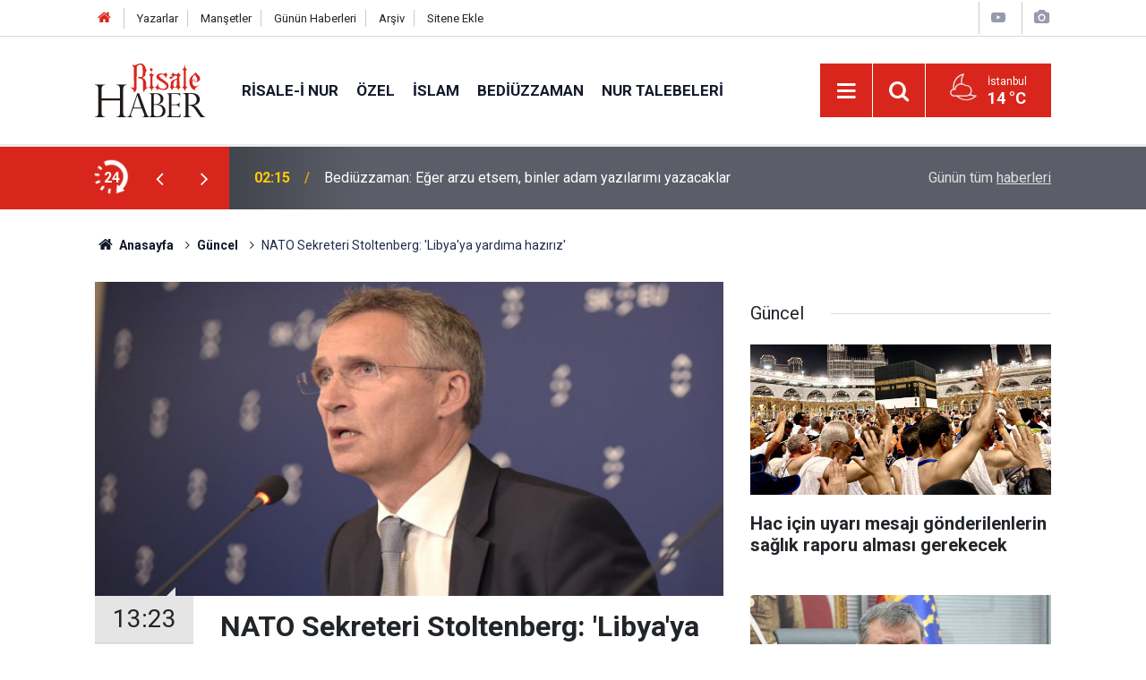

--- FILE ---
content_type: text/html; charset=UTF-8
request_url: https://www.risalehaber.com/nato-sekreteri-stoltenberg-libyaya-yardima-haziriz-341547h.htm
body_size: 8180
content:
<!doctype html>
	<html lang="tr">
	<head>
		<meta charset="utf-8"/>
		<meta http-equiv="X-UA-Compatible" content="IE=edge"/>
		<meta name="viewport" content="width=device-width, initial-scale=1"/>
		<title>NATO Sekreteri Stoltenberg: &#039;Libya&#039;ya yardıma hazırız&#039;</title>
		<meta name="description" content="Libya&#039;daki siyasi istikrarsızlık konusunda NATO&#039;nun yardıma hazır olduğunu söyleyen Stoltenberg, Libya toprakları üzerine direk müdahaleyi önlemek istediklerini söyledi." />
<link rel="canonical" href="https://www.risalehaber.com/nato-sekreteri-stoltenberg-libyaya-yardima-haziriz-341547h.htm" />
<link rel="amphtml" href="https://www.risalehaber.com/service/amp/nato-sekreteri-stoltenberg-libyaya-yardima-haziriz-341547h.htm" />
<meta property="og:type" content="article" />
<meta property="og:site_name" content="Risale Haber" />
<meta property="og:url" content="https://www.risalehaber.com/nato-sekreteri-stoltenberg-libyaya-yardima-haziriz-341547h.htm" />
<meta property="og:title" content="NATO Sekreteri Stoltenberg: &#039;Libya&#039;ya yardıma hazırız&#039;" />
<meta property="og:description" content="Libya&#039;daki siyasi istikrarsızlık konusunda NATO&#039;nun yardıma hazır olduğunu söyleyen Stoltenberg, Libya toprakları üzerine direk müdahaleyi önlemek istediklerini söyledi." />
<meta property="og:image" content="https://cdn.risalehaber.com/news/211492.jpg" />
<meta property="og:image:width" content="702" />
<meta property="og:image:height" content="351" />
<meta name="twitter:card" content="summary_large_image" />
<meta name="twitter:site" content="@risalehaber" />
<meta name="twitter:url"  content="https://www.risalehaber.com/nato-sekreteri-stoltenberg-libyaya-yardima-haziriz-341547h.htm" />
<meta name="twitter:title" content="NATO Sekreteri Stoltenberg: &#039;Libya&#039;ya yardıma hazırız&#039;" />
<meta name="twitter:description" content="Libya&#039;daki siyasi istikrarsızlık konusunda NATO&#039;nun yardıma hazır olduğunu söyleyen Stoltenberg, Libya toprakları üzerine direk müdahaleyi önlemek istediklerini söyledi." />
<meta name="twitter:image" content="https://cdn.risalehaber.com/news/211492.jpg" />
<meta name="apple-itunes-app" content="app-id=994095408" />
<meta name="google-play-app" content="app-id=com.risalehaber.android" />
		<meta name="robots" content="max-snippet:-1, max-image-preview:large, max-video-preview:-1"/>
		<link rel="manifest" href="/manifest.json"/>
		<link rel="icon" href="https://www.risalehaber.com/d/assets/favicon/favicon.ico"/>
		<meta name="generator" content="CM News 6.0"/>

		<link rel="preconnect" href="https://fonts.gstatic.com"/>
		<link rel="preconnect" href="https://www.google-analytics.com"/>
		<link rel="preconnect" href="https://tpc.googlesyndication.com"/>
		<link rel="preconnect" href="https://pagead2.googlesyndication.com"/>

		<link rel="stylesheet" href="https://www.risalehaber.com/d/assets/bundle/2019-main.css?1733135490"/>

		<script>
			const BURL = "https://www.risalehaber.com/",
				DURL = "https://cdn.risalehaber.com/";
		</script>
		<script type="text/javascript" src="https://www.risalehaber.com/d/assets/bundle/2019-main.js?1733135490" async></script>

		<!-- Global site tag (gtag.js) - Google Analytics -->
<script async src="https://www.googletagmanager.com/gtag/js?id=UA-5680851-1"></script>
<script>
window.dataLayer = window.dataLayer || [];
function gtag(){dataLayer.push(arguments);}
gtag('js', new Date());

gtag('config', 'UA-5680851-1');
</script>


<meta name="google-site-verification" content="WATOcm3WUMtaKn46LQ_MH-GLXdqmLalPQ5EYDyohl0o" />
<meta name="alexaVerifyID" content="mHQDbIn_KEYJbfF52H8VWVvB3nc"/>
<meta property="fb:admins" content="802324475"/>			</head>
	<body class="body-main news-detail news-1">
		<header class="base-header header-01">

	<div class="nav-top-container d-none d-lg-block">
		<div class="container">
			<div class="row">
				<div class="col">
					<nav class="nav-top">
	<div><a href="./" title="Anasayfa"><i class="icon-home"></i></a></div>
	<div><a href="/yazarlar" title="Sitene Ekle">Yazarlar</a></div>
	<div><a href="/mansetler" title="Manşetler">Manşetler</a></div>
	<div><a href="/son-haberler" title="Günün Haberleri">Günün Haberleri</a></div>
	<div><a href="/ara" title="Arşiv">Arşiv</a></div>
	<div><a href="/sitene-ekle" title="Sitene Ekle">Sitene Ekle</a></div>
</nav>				</div>
				<div class="col-auto nav-icon">
					<div>
	<a href="/web-tv" title="Web TV"><span class="icon-youtube-play"></span></a>
</div>
<div>
	<a href="/foto-galeri" title="Foto Galeri"><span class="icon-camera"></span></a>
</div>
				</div>
			</div>
		</div>
	</div>

	<div class="nav-main-container">
		<div class="container">
			<div class="row h-100 align-items-center flex-nowrap">
				<div class="col-10 col-xl-auto brand">
					<a href="/" rel="home" title="Risale Haber">
						<img class="lazy" loading="lazy" data-src="https://www.risalehaber.com/d/assets/logo-dark.svg" alt="Risale Haber" width="124" height="60"/>
					</a>
				</div>
				<div class="col-xl-auto d-none d-xl-block">
					<ul class="nav-main d-flex flex-row">
													<li>
								<a href="/risale-i-nur-haberleri-5hk.htm" title="Risale-i Nur">Risale-i Nur</a>
							</li>
														<li>
								<a href="/ozel-haberleri-2hk.htm" title="Özel">Özel</a>
							</li>
														<li>
								<a href="/islam-haberleri-3hk.htm" title="İslam">İslam</a>
							</li>
														<li>
								<a href="/bediuzzaman-haberleri-6hk.htm" title="Bediüzzaman">Bediüzzaman</a>
							</li>
														<li>
								<a href="/nur-talebeleri-haberleri-7hk.htm" title="Nur Talebeleri">Nur Talebeleri</a>
							</li>
												</ul>
				</div>
				<div class="col-2 col-xl-auto d-flex justify-content-end ml-auto">
					<ul class="nav-tool d-flex flex-row">
						<li>
							<button class="btn show-all-menu" aria-label="Menu"><i class="icon-menu"></i></button>
						</li>
						<!--li class="d-none d-sm-block"><button class="btn" aria-label="Ara"><i class="icon-search"></i></button></li-->
						<li class="d-none d-sm-block">
							<a class="btn" href="/ara"><i class="icon-search"></i></a>
						</li>
													<li class="align-items-center d-none d-lg-flex weather">
								<span class="weather-icon float-left"><i class="icon-accu-35"></i></span>
																<div class="weather-info float-left">
									<div class="city">İstanbul										<span>14 °C</span></div>
								</div>
							</li>
											</ul>
				</div>
			</div>
		</div>
	</div>

	<section class="bar-last-news">
	<div class="container d-flex align-items-center">
		<div class="icon">
			<i class="icon-spin-cm-1 animate-spin"></i>
			<span>24</span>
		</div>
		<div class="items">
			<div class="owl-carousel owl-align-items-center" data-options='{
				"items": 1,
				"rewind": true,
				"autoplay": true,
				"autoplayHoverPause": true,
				"dots": false,
				"nav": true,
				"navText": "icon-angle",
				"animateOut": "slideOutUp",
				"animateIn": "slideInUp"}'
			>
									<div class="item">
						<span class="time">02:15</span>
						<a href="/bediuzzaman-eger-arzu-etsem-binler-adam-yazilarimi-yazacaklar-449017h.htm">Bediüzzaman: Eğer arzu etsem, binler adam yazılarımı yazacaklar</a>
					</div>
										<div class="item">
						<span class="time">01:45</span>
						<a href="/dua-ederken-diz-ustu-oturun-ve-soyle-deyin-449015h.htm">Duâ ederken diz üstü oturun ve şöyle deyin</a>
					</div>
										<div class="item">
						<span class="time">01:15</span>
						<a href="/ahiretteki-azabdan-ayri-olarak-dunya-azabindan-da-onlara-tattiracagiz-449014h.htm">Âhiretteki azabdan ayrı olarak, dünya azâbından da onlara tattıracağız</a>
					</div>
										<div class="item">
						<span class="time">00:01</span>
						<a href="/vicdanini-dunyaya-satan-bir-kisim-ulemaus-suun-yanlis-fetvalari-449013h.htm">Vicdanını dünyaya satan bir kısım ulemâü's-sû'un yanlış fetvâları</a>
					</div>
										<div class="item">
						<span class="time">22:35</span>
						<a href="/kis-cicegi-antalyada-gulumsuyor-449019h.htm">Kış çiçeği Antalya'da gülümsüyor</a>
					</div>
										<div class="item">
						<span class="time">21:05</span>
						<a href="/sadece-hazret-i-peygamber-aleyhisselama-verilen-5-sey-449018h.htm">Sadece Hazret-i Peygamber Aleyhisselama verilen 5 şey</a>
					</div>
										<div class="item">
						<span class="time">20:20</span>
						<a href="/hac-icin-uyari-mesaji-gonderilenlerin-saglik-raporu-almasi-gerekecek-449016h.htm">Hac için uyarı mesajı gönderilenlerin sağlık raporu alması gerekecek</a>
					</div>
										<div class="item">
						<span class="time">16:00</span>
						<a href="/allahin-zati-ve-keyfiyeti-nasildir-o-bir-mekanda-midir-449012h.htm">Allah'ın zatı ve keyfiyeti nasıldır, O bir mekânda mıdır?</a>
					</div>
										<div class="item">
						<span class="time">15:30</span>
						<a href="/turkiyede-32-bin-936-kisi-organ-nakli-olmayi-bekliyor-449009h.htm">Türkiye'de 32 bin 936 kişi organ nakli olmayı bekliyor</a>
					</div>
										<div class="item">
						<span class="time">14:30</span>
						<a href="/turkiyede-universitede-okuyan-ogrenci-sayisi-67-milyon-oldu-449011h.htm">Türkiye'de üniversitede okuyan öğrenci sayısı 6,7 milyon oldu</a>
					</div>
								</div>
		</div>
		<div class="all-link">
			<a href="/son-haberler">Günün tüm <u>haberleri</u></a>
		</div>
	</div>
</section>
</header>

<section class="breadcrumbs">
	<div class="container">

		<ol>
			<li><a href="https://www.risalehaber.com/"><h1><i class="icon-home"></i> Anasayfa</h1></a></li>
																		<li><a href="https://www.risalehaber.com/guncel-haberleri-1hk.htm"><h2>Güncel</h2></a></li>
																					<li><h3>NATO Sekreteri Stoltenberg: 'Libya'ya yardıma hazırız'</h3></li>
									</ol>

	</div>
</section>
<!-- -->
	<main role="main">
				<div class="container section-padding-gutter">
							<div class="row">
	<div class="col-12 col-lg-8">
	<div class="page-content  news-scroll" data-pages="[{&quot;id&quot;:&quot;449017&quot;,&quot;link&quot;:&quot;bediuzzaman-eger-arzu-etsem-binler-adam-yazilarimi-yazacaklar-449017h.htm&quot;},{&quot;id&quot;:&quot;449015&quot;,&quot;link&quot;:&quot;dua-ederken-diz-ustu-oturun-ve-soyle-deyin-449015h.htm&quot;},{&quot;id&quot;:&quot;449014&quot;,&quot;link&quot;:&quot;ahiretteki-azabdan-ayri-olarak-dunya-azabindan-da-onlara-tattiracagiz-449014h.htm&quot;},{&quot;id&quot;:&quot;449013&quot;,&quot;link&quot;:&quot;vicdanini-dunyaya-satan-bir-kisim-ulemaus-suun-yanlis-fetvalari-449013h.htm&quot;},{&quot;id&quot;:&quot;449016&quot;,&quot;link&quot;:&quot;hac-icin-uyari-mesaji-gonderilenlerin-saglik-raporu-almasi-gerekecek-449016h.htm&quot;},{&quot;id&quot;:&quot;449009&quot;,&quot;link&quot;:&quot;turkiyede-32-bin-936-kisi-organ-nakli-olmayi-bekliyor-449009h.htm&quot;},{&quot;id&quot;:&quot;449011&quot;,&quot;link&quot;:&quot;turkiyede-universitede-okuyan-ogrenci-sayisi-67-milyon-oldu-449011h.htm&quot;},{&quot;id&quot;:&quot;449006&quot;,&quot;link&quot;:&quot;binlerce-kisi-katil-israilin-futboldan-men-edilmesi-icin-ingilterede-toplandi-449006h.htm&quot;},{&quot;id&quot;:&quot;449010&quot;,&quot;link&quot;:&quot;hicret-rotasindaki-yuruyuste-sona-yaklasiliyor-449010h.htm&quot;},{&quot;id&quot;:&quot;449008&quot;,&quot;link&quot;:&quot;peygamberimiz-asm-hic-kaza-namazi-kildi-mi-449008h.htm&quot;}]">
	<div class="post-article" id="news-341547" data-order="1" data-id="341547" data-title="NATO Sekreteri Stoltenberg: &#039;Libya&#039;ya yardıma hazırız&#039;" data-url="https://www.risalehaber.com/nato-sekreteri-stoltenberg-libyaya-yardima-haziriz-341547h.htm">
		<div class="article-detail news-detail">

			<div class="article-image">
									<div class="imgc image">
						<img class="lazy" srcset="https://cdn.risalehaber.com/news_ts/211492.jpg 414w, https://cdn.risalehaber.com/news_t/211492.jpg 702w, https://cdn.risalehaber.com/news/211492.jpg 1280w" alt="NATO Sekreteri Stoltenberg: &#039;Libya&#039;ya yardıma hazırız&#039;"/>
					</div>
							</div>

			<aside class="article-side">
				<div class="position-sticky">
					<div class="content-date">
						<time class="p1" datetime="2018-11-23 13:23:00">13:23</time>
						<span class="p2">23 Kasım 2018</span>
					</div>
					<div class="content-tools bookmark-block" data-type="1" data-twitter="risalehaber">
						<button class="icon-mail-alt bg" onclick="return openPopUp_520x390('/send_to_friend.php?type=1&amp;id=341547');" title="Arkadaşına Gönder"></button>
						<button class="icon-print bg" onclick="return openPopUp_670x500('/print.php?type=1&amp;id=341547')" title="Yazdır"></button>

													<button class="icon-comment bg" onclick="$.scrollTo('#comment_form_341547', 600);" title="Yorum Yap"></button>
																	</div>
				</div>
			</aside>

			<article class="article-content">

				<div class="content-heading">
					<h1 class="content-title">NATO Sekreteri Stoltenberg: 'Libya'ya yardıma hazırız'</h1>
					<p class="content-description">Libya'daki siyasi istikrarsızlık konusunda NATO'nun yardıma hazır olduğunu söyleyen Stoltenberg, Libya toprakları üzerine direk müdahaleyi önlemek istediklerini söyledi.</p>
				</div>

				
				
				<div class="text-content">
					<p>İtalya'nın başkenti Roma'da yapılam MED-Akdeniz Diyalog Forumu'nda konuşa NATO Genel Sekreteri Jens Stoltenberg, "Uzun vadede Irak ve Afganistan'daki tecrübelerimizden aldığımız ders, önceden tedbir almak müdahale etmekten daha iyi. NATO'nun kendi gücü ile müdahale etmesindense ülkelerin kendilerini istikrara kavuşturmalarına müsaade ederek yerel güçleri eğitmek daha iyi" dedi.</p>
<p>Stoltenberg, Libya'daki krizle ilgili "NATO yardım etmeye hazır ama direkt toprakları üzerine müdahaleyi önlemek istiyor. Bunun için Irak, Afganistan, Libya'ya kendi ülkelerini istikrara kavuşturmalarına müsaade etmek gerekiyor" açıklamasında bulundu.</p>
<p><strong>"DEAŞ yenilmeseydi  halk üzerinde kalıcı bir etkisi olacaktı"</strong></p>
<p>Diğer yandan "DEAŞ'a karşı savaşta ilk sırada olan ordularının kararlılığı ve cesareti için Irak'a teşekkür ediyorum" diyen NATO Genel Sekreteri, Irak'ın DEAŞ' karşı mücadelesinin herkes için önemli olduğunu belirtti. Stoltenberg, "DEAŞ yenilmeseydi ve bir devlet kurmayı başarmış olsaydı halk üzerinde kalıcı bir etkisi olacaktı ve hepimiz üzerinde çok güçlü bir etki bırakacaktı. Çünkü ülkelerimize saldırmakta finansman sağlamak ve organize olmak için bir üsse sahip olacaktı" görüşünü savundu.</p>
<p>NATO'nun Irak'ta yerel güçleri eğitme misyonuna devam edeceğini ifade eden Stoltenberg, "DEAŞ'ın dönme olasılığını önlemek ve güvenlik güçlerinin kapasitesini artırmak için Irak'ta kalacaklarını" kaydetti.</p>
<p>Kaynak: AA</p></p>				</div>

				
				
				
				
				
				
				
			</article>
		</div>

					<section class="banner banner-wide"><a href="https://dilruba.com.tr/tr" target="_blank"><img class="lazy" loading="lazy" data-src="https://www.risalehaber.com/d/banner/dilruba1.20241112150427.jpg" width="300" height="250" alt=""/></a></section>
		
				<section class="comment-block">
		<header class="caption"><span>HABERE</span> YORUM KAT</header>

		<div class="comment_add clearfix">
	<form method="post" id="comment_form_341547" onsubmit="return addComment(this, 1, 341547);">
		<textarea name="comment_content" class="comment_content" rows="6" placeholder="YORUMUNUZ" maxlength="1000"></textarea>
		<input type="hidden" name="reply" value="0"/>
		<span class="reply_to"></span>
		<input type="text" name="member_name" class="member_name" placeholder="AD-SOYAD"/>
		<input type="submit" name="comment_submit" class="comment_submit" value="YORUMLA"/>
	</form>
			<div class="info"><b>YORUM KURALLARI:</b> Risale Haber yayın politikasına uymayan; <br /> Küfür, hakaret, rencide edici cümleler veya imalar, inançlara saldırı içeren, imla kuralları ile yazılmamış,<br />  Türkçe karakter kullanılmayan ve BÜYÜK HARFLERLE yazılmış yorumlar <br/> Adınız kısmına uygun olmayan ve saçma rumuzlar onaylanmamaktadır.<br />Anlayışınız için teşekkür ederiz.</div>
	</div>
		
	</section>


<!-- -->

		
		
			</div>
	</div>
	</div>
			<div class="col-12 col-lg-4">
			<section class="side-content news-side-list ">
			<header class="side-caption">
			<div><span>Güncel </span></div>
		</header>
		<div class="row">
																<div class="col-12 mb-4 box-02">
						<div class="post-item ia">
			<a href="/hac-icin-uyari-mesaji-gonderilenlerin-saglik-raporu-almasi-gerekecek-449016h.htm">
				<div class="imgc">
					<img class="lazy" loading="lazy" data-src="https://cdn.risalehaber.com/news/307554.jpg" alt="Hac için uyarı mesajı gönderilenlerin sağlık raporu alması gerekecek"/>
				</div>
				<span class="t">Hac için uyarı mesajı gönderilenlerin sağlık raporu alması gerekecek</span>
											</a>
		</div>
					</div>
			
														<div class="col-12 mb-4 box-02">
						<div class="post-item ia">
			<a href="/erzurum-valisine-helal-olsun-il-genelinde-sahipsiz-hayvanlarin-hepsini-topladik-449004h.htm">
				<div class="imgc">
					<img class="lazy" loading="lazy" data-src="https://cdn.risalehaber.com/news/316509.jpg" alt="Erzurum Valisine helal olsun: İl genelinde sahipsiz hayvanların hepsini topladık"/>
				</div>
				<span class="t">Erzurum Valisine helal olsun: İl genelinde sahipsiz hayvanların hepsini topladık</span>
											</a>
		</div>
					</div>
															<div class="col-12">
									</div>
			
														<div class="col-12 mb-4 box-02">
						<div class="post-item ia">
			<a href="/kis-mevsiminde-bereketli-yagislar-gonderilecek-insallah-448996h.htm">
				<div class="imgc">
					<img class="lazy" loading="lazy" data-src="https://cdn.risalehaber.com/news/313034.jpg" alt="Kış mevsiminde bereketli yağışlar gönderilecek inşallah"/>
				</div>
				<span class="t">Kış mevsiminde bereketli yağışlar gönderilecek inşallah</span>
											</a>
		</div>
					</div>
			
														<div class="col-12 mb-4 box-02">
						<div class="post-item ia">
			<a href="/kara-yollarindaki-yaklasik-33-bin-hiz-levhasi-kaldirildi-448995h.htm">
				<div class="imgc">
					<img class="lazy" loading="lazy" data-src="https://cdn.risalehaber.com/news/316506.jpg" alt="Kara yollarındaki yaklaşık 33 bin hız levhası kaldırıldı"/>
				</div>
				<span class="t">Kara yollarındaki yaklaşık 33 bin hız levhası kaldırıldı</span>
											</a>
		</div>
					</div>
															<div class="col-12">
									</div>
			
														<div class="col-12 mb-4 box-02">
						<div class="post-item ia">
			<a href="/ataturk-icin-10-kasimda-camilerde-mevlid-okutacak-isguzar-muftuye-tepki-448992h.htm">
				<div class="imgc">
					<img class="lazy" loading="lazy" data-src="https://cdn.risalehaber.com/news/316505.jpg" alt="Atatürk için 10 Kasım’da camilerde mevlid okutacak işgüzar müftüye tepki"/>
				</div>
				<span class="t">Atatürk için 10 Kasım’da camilerde mevlid okutacak işgüzar müftüye tepki</span>
											</a>
		</div>
					</div>
			
														<div class="col-12 mb-4 box-02">
						<div class="post-item ia">
			<a href="/bu-hafta-sicakliklar-mevsim-normallerinin-uzerinde-seyredecek-448974h.htm">
				<div class="imgc">
					<img class="lazy" loading="lazy" data-src="https://cdn.risalehaber.com/news/316494.jpg" alt="Bu hafta sıcaklıklar mevsim normallerinin üzerinde seyredecek"/>
				</div>
				<span class="t">Bu hafta sıcaklıklar mevsim normallerinin üzerinde seyredecek</span>
											</a>
		</div>
					</div>
															<div class="col-12">
									</div>
			
														<div class="col-12 mb-4 box-02">
						<div class="post-item ia">
			<a href="/fenerbahceli-futbolcu-duran-allahin-planina-guvendim-gerisi-umurumda-olmadi-448971h.htm">
				<div class="imgc">
					<img class="lazy" loading="lazy" data-src="https://cdn.risalehaber.com/news/316492.jpg" alt="Fenerbahçeli futbolcu Duran: Allah&#039;ın planına güvendim, gerisi umurumda olmadı"/>
				</div>
				<span class="t">Fenerbahçeli futbolcu Duran: Allah'ın planına güvendim, gerisi umurumda olmadı</span>
											</a>
		</div>
					</div>
			
														<div class="col-12 mb-4 box-02">
						<div class="post-item ia">
			<a href="/bir-muslumanin-dunyasinda-cift-devlet-degil-baskenti-kudus-olan-sadece-filistin-448958h.htm">
				<div class="imgc">
					<img class="lazy" loading="lazy" data-src="https://cdn.risalehaber.com/news/316483.jpg" alt="Bir Müslümanın dünyasında çift devlet değil, başkenti Kudüs olan sadece Filistin diye bir devlet vardır"/>
				</div>
				<span class="t">Bir Müslümanın dünyasında çift devlet değil, başkenti Kudüs olan sadece Filistin diye bir devlet vardır</span>
											</a>
		</div>
					</div>
												</div>
</section>		</div>
		</div>
		</div>
	</main>

	<footer class="base-footer footer-01">
	<div class="nav-top-container">
		<div class="container">
			<div class="row">
				<div class="col-12 col-lg-auto">
					Risale Haber &copy; 2008				</div>
				<div class="col-12 col-lg-auto">
					<nav class="nav-footer">
	<div><a href="/" title="Anasayfa">Anasayfa</a></div>
	<div><a href="/kunye" title="Künye">Künye</a></div>
	<div><a href="/iletisim" title="İletişim">İletişim</a></div>
	<div>
		<a href="/gizlilik-ilkeleri" title="Gizlilik İlkeleri">Gizlilik İlkeleri</a>
	</div>
	<div><a href="/sitene-ekle" title="Sitene Ekle">Sitene Ekle</a></div>
</nav>
				</div>
				<div class="col-12 col-lg-auto">
					<div class="nav-social"><a class="facebook-bg" href="https://www.facebook.com/risalehaber" rel="nofollow noopener noreferrer" target="_blank" title="Facebook ile takip et"><i class="icon-facebook"></i></a><a class="twitter-bg" href="https://twitter.com/risalehaber" rel="nofollow noopener noreferrer" target="_blank" title="Twitter ile takip et"><i class="icon-twitter"></i></a><a class="youtube-bg" href="https://www.youtube.com/channel/risalehaber" rel="nofollow noopener noreferrer" target="_blank" title="Youtube sayfamıza abone ol"><i class="icon-youtube"></i></a><a class="rss-bg" href="/service/rss.php" target="_blank" title="RSS, News Feed, Haber Beslemesi"><i class="icon-rss"></i></a></div>				</div>
			</div>
		</div>
	</div>
		<div class="container">
		<div class="row">
			<div class="col cm-sign">
				<i class="icon-cm" title="CM Bilişim Teknolojileri"></i>
				<a href="https://www.cmbilisim.com/haber-portali-20s.htm?utm_referrer=https%3A%2F%2Fwww.risalehaber.com%2F" target="_blank" title="CMNews Haber Portalı Yazılımı">Haber Portalı Yazılımı</a>
			</div>
		</div>
	</div>
</footer>
<div id="nav-all" class="nav-all nav-all-01 overlay">
	<div class="logo-container">
		<img class="lazy" loading="lazy" data-src="https://www.risalehaber.com/d/assets/logo-dark.svg" alt="Risale Haber" width="124" height="60" class="show-all-menu">
		<button id="close-nav-all" class="show-all-menu close"><i class="icon-cancel"></i></button>
	</div>
	<div class="search-container">
		<form action="/ara">
			<input type="text" placeholder="Sitede Ara" name="key"><button type="submit"><i class="icon-search"></i></button>
		</form>
	</div>
	<nav>
		<header class="caption">Haberler</header>
<ul class="topics">
		<li><a href="/son-haberler">Son Haberler</a></li>
	<li><a href="/mansetler">Manşetler</a></li>
			<li>
			<a href="/risale-i-nur-haberleri-5hk.htm" title="Risale-i Nur">Risale-i Nur</a>
		</li>
				<li>
			<a href="/ozel-haberleri-2hk.htm" title="Özel">Özel</a>
		</li>
				<li>
			<a href="/islam-haberleri-3hk.htm" title="İslam">İslam</a>
		</li>
				<li>
			<a href="/bediuzzaman-haberleri-6hk.htm" title="Bediüzzaman">Bediüzzaman</a>
		</li>
				<li>
			<a href="/nur-talebeleri-haberleri-7hk.htm" title="Nur Talebeleri">Nur Talebeleri</a>
		</li>
				<li>
			<a href="/guncel-haberleri-1hk.htm" title="Güncel">Güncel</a>
		</li>
				<li>
			<a href="/dunya-haberleri-4hk.htm" title="Dünya">Dünya</a>
		</li>
				<li>
			<a href="/aile-haberleri-8hk.htm" title="Aile">Aile</a>
		</li>
				<li>
			<a href="/ayasofya-haberleri-51hk.htm" title="Ayasofya">Ayasofya</a>
		</li>
				<li>
			<a href="/egitim-haberleri-9hk.htm" title="Eğitim">Eğitim</a>
		</li>
				<li>
			<a href="/ramazan-haberleri-24hk.htm" title="Ramazan">Ramazan</a>
		</li>
				<li>
			<a href="/tefekkur-haberleri-12hk.htm" title="Tefekkür">Tefekkür</a>
		</li>
				<li>
			<a href="/osmanlica-haberleri-52hk.htm" title="Osmanlıca">Osmanlıca</a>
		</li>
				<li>
			<a href="/roportaj-haberleri-14hk.htm" title="Röportaj">Röportaj</a>
		</li>
				<li>
			<a href="/risale-i-nuru-sadelestirme-tartismasi-haberleri-34hk.htm" title="Risale-i Nur&#039;u Sadeleştirme Tartışması">Risale-i Nur&#039;u Sadeleştirme Tartışması</a>
		</li>
				<li>
			<a href="/hayat-haberleri-54hk.htm" title="Hayat">Hayat</a>
		</li>
				<li>
			<a href="/otomobil-haberleri-56hk.htm" title="Otomobil">Otomobil</a>
		</li>
				<li>
			<a href="/bilim-teknoloji-haberleri-47hk.htm" title="Bilim - Teknoloji">Bilim - Teknoloji</a>
		</li>
				<li>
			<a href="/kultur-sanat-haberleri-57hk.htm" title="Kültür Sanat">Kültür Sanat</a>
		</li>
				<li>
			<a href="/edebiyat-haberleri-10hk.htm" title="Edebiyat">Edebiyat</a>
		</li>
				<li>
			<a href="/ekonomi-haberleri-21hk.htm" title="Ekonomi">Ekonomi</a>
		</li>
				<li>
			<a href="/toplum-haberleri-22hk.htm" title="Toplum">Toplum</a>
		</li>
				<li>
			<a href="/sosyal-medya-haberleri-13hk.htm" title="Sosyal - Medya">Sosyal - Medya</a>
		</li>
				<li>
			<a href="/saglik-haberleri-48hk.htm" title="Sağlık">Sağlık</a>
		</li>
				<li>
			<a href="/kitaplik-haberleri-16hk.htm" title="Kitaplık">Kitaplık</a>
		</li>
				<li>
			<a href="/spor-haberleri-58hk.htm" title="Spor">Spor</a>
		</li>
				<li>
			<a href="/kariyer-haberleri-20hk.htm" title="Kariyer">Kariyer</a>
		</li>
				<li>
			<a href="/ajanda-haberleri-17hk.htm" title="Ajanda">Ajanda</a>
		</li>
				<li>
			<a href="/ilan-tanitim-haberleri-19hk.htm" title="İlan - Tanıtım">İlan - Tanıtım</a>
		</li>
				<li>
			<a href="/kutlu-dogum-etkinlikleri-haberleri-29hk.htm" title="Kutlu Doğum Etkinlikleri">Kutlu Doğum Etkinlikleri</a>
		</li>
				<li>
			<a href="/-haberleri-30hk.htm" title="العربية">العربية</a>
		</li>
				<li>
			<a href="/bilgi-bankasi-haberleri-53hk.htm" title="Bilgi Bankası">Bilgi Bankası</a>
		</li>
		
</ul>
<header class="caption">Diğer İçerikler</header>
<ul class="topics">
	<li><a href="/foto-galeri">Foto Galeri</a></li>
	<li><a href="/web-tv">Web Tv</a></li>
	<li><a href="/yazarlar">Yazarlar</a></li>
</ul>
<header class="caption">Kurumsal</header>
<ul class="topics">
	<li><a href="/kunye">Künye</a></li>
	<li><a href="/iletisim">İletişim</a></li>
	<li><a href="/gizlilik-ilkeleri">Gizlilik İlkeleri</a></li>
	<li><a href="/kullanim-sartlari">Kullanım Şartları</a></li>
	<li><a href="/sitene-ekle">Geliştiriciler İçin</a></li>
</ul>	</nav>
</div>
<!-- -->
<script type="application/ld+json">
{
    "@context": "http://schema.org",
    "@graph": [
        {
            "@type": "WebSite",
            "url": "https://www.risalehaber.com/",
            "name": "Risale Haber",
            "description": "Said Nursi, Bediüzzaman, Nurcu, nur talebesi, Risalei Nur, talebe, cemaat, ders, sohbet, şeriat, tarikat, İslam, Kuran, iman, ayet, hadis, dua, namaz, mesih, deccal, Mehdi Haberleri, Risaleden haberler, Saidi Kürdi",
            "potentialAction": {
                "@type": "SearchAction",
                "target": "https://www.risalehaber.com/ara?key={search_term_string}",
                "query-input": "required name=search_term_string"
            }
        },
        {
            "@type": "Organization",
            "name": "Risale Haber",
            "url": "https://www.risalehaber.com/",
            "logo": "https://www.risalehaber.com/d/assets/logo-white.svg",
            "telephone": "...",
            "address": "...",
            "sameAs": [
                "https://www.facebook.com/risalehaber",
                "https://www.twitter.com/risalehaber"
            ]
        },
        {
            "@type": "BreadcrumbList",
            "itemListElement": [
                {
                    "@type": "ListItem",
                    "position": 1,
                    "name": "Anasayfa",
                    "item": "https://www.risalehaber.com/"
                },
                {
                    "@type": "ListItem",
                    "position": 2,
                    "name": "Güncel",
                    "item": "https://www.risalehaber.com/guncel-haberleri-1hk.htm"
                }
            ]
        },
        {
            "@type": "NewsArticle",
            "datePublished": "2018-11-23T13:23:00+03:00",
            "dateModified": "2018-11-23T13:23:00+03:00",
            "headline": "NATO Sekreteri Stoltenberg: &#039;Libya&#039;ya yardıma hazırız&#039;",
            "alternativeHeadline": "NATO Sekreteri Stoltenberg: &#039;Libya&#039;ya yardıma hazırız&#039;",
            "description": "Libya&#039;daki siyasi istikrarsızlık konusunda NATO&#039;nun yardıma hazır olduğunu söyleyen Stoltenberg, Libya toprakları üzerine direk müdahaleyi önlemek istediklerini söyledi.",
            "articleSection": "Güncel",
            "image": [
                "https://cdn.risalehaber.com/news/211492.jpg"
            ],
            "speakable": {
                "@type": "SpeakableSpecification",
                "cssSelector": [
                    ".content-title",
                    ".content-description",
                    ".text-content"
                ]
            },
            "author": {
                "@type": "Organization",
                "name": "Risale Haber",
                "url": "https://www.risalehaber.com/kunye",
                "logo": {
                    "@type": "ImageObject",
                    "url": "https://www.risalehaber.com/d/assets/logo-amp.png",
                    "width": 600,
                    "height": 60
                }
            },
            "publisher": {
                "@type": "Organization",
                "name": "Risale Haber",
                "url": "https://www.risalehaber.com/kunye",
                "logo": {
                    "@type": "ImageObject",
                    "url": "https://www.risalehaber.com/d/assets/logo-amp.png",
                    "width": 600,
                    "height": 60
                }
            },
            "mainEntityOfPage": "https://www.risalehaber.com/nato-sekreteri-stoltenberg-libyaya-yardima-haziriz-341547h.htm",
            "inLanguage": "tr-TR"
        }
    ]
}
</script>
			<!-- -->
	<!-- 0.029051065444946 -->
	</body>
	</html>
	